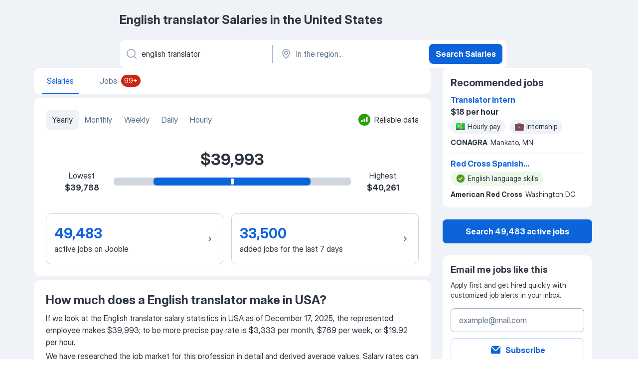

--- FILE ---
content_type: application/javascript
request_url: https://jooble.org/assets/1540.253237939b8a2ce6fa5d.js
body_size: 3029
content:
"use strict";(self.__LOADABLE_LOADED_CHUNKS__=self.__LOADABLE_LOADED_CHUNKS__||[]).push([[1540],{15350:(e,o,s)=>{s.d(o,{o:()=>t});const t=({emailAddress:e="press@jooble.com",subject:o="Mail from Our Site"})=>`mailto:${e}?subject=${o}`},83136:(e,o,s)=>{s.d(o,{Z:()=>y});s(2784);var t=s(13980);const n={wrapper:"pBGSLh",content:"BsC8eZ",title:"bPTrX0",button_wrapper:"-EYfis",button:"bYHb+T"};var a=s(13008),i=s(2183),r=s.n(i),l=s(66991),c=s(52322);const d=r().bind(n),u={emailUrl:t.string,wrapperClassName:t.string,titleLocaleId:t.string,descriptionLocaleId:t.string,buttonLocaleId:t.string,onClick:t.func},m=({emailUrl:e,wrapperClassName:o,titleLocaleId:s,descriptionLocaleId:t,buttonLocaleId:i,onClick:r})=>{const u=(0,a.Z)();return(0,c.jsxs)("div",{className:d(n.wrapper,{[o]:!!o}),children:[(0,c.jsxs)("div",{className:n.content,children:[(0,c.jsx)("h3",{className:n.title,children:u.formatMessage({id:s})}),(0,c.jsx)("p",{children:u.formatMessage({id:t})})]}),(0,c.jsx)("div",{className:n.button_wrapper,children:(0,c.jsx)(l.HyperlinkSecondaryButton,{href:e,appearance:"blue",size:"md",className:n.button,onClick:r,children:u.formatMessage({id:i})})})]})};m.propTypes=u,m.displayName="BannerWithActionComponent";const p=m,g={wrapperClassName:t.string,titleLocaleId:t.string,descriptionLocaleId:t.string,buttonLocaleId:t.string,emailUrl:t.string,onClick:t.func},h=({wrapperClassName:e,titleLocaleId:o,descriptionLocaleId:s,buttonLocaleId:t,emailUrl:n,onClick:a})=>(0,c.jsx)(p,{emailUrl:n,wrapperClassName:e,titleLocaleId:o,descriptionLocaleId:s,buttonLocaleId:t,onClick:a});h.displayName="BannerWithActionContainer",h.propTypes=g;const y=h},96163:(e,o,s)=>{s.d(o,{p:()=>w});s(2784);var t=s(2183),n=s.n(t),a=s(13008),i=s(13980),r=s(72363),l=s(12203),c=s(66991),d=s(41711);const u={item:"LhLs38",item_info:"-Nh6OA",item_title:"QB+eN0",item_average_salary:"Mh8InM",item_average_salary_amount:"Z8n7n3",item_average_salary_rate:"T1V+WB",item_vacancies_amount:"cXCKEi",item_number:"l12tBr",item_arrow:"LYzScV"};var m,p=s(52322);const g=n().bind(u),h={id:i.number,title:i.string,url:i.string,dataTestName:i.string,onItemClick:i.func,serpUrl:i.string,amount:i.string,rate:i.string,className:i.string},y=({id:e,url:o,title:s,dataTestName:t,onItemClick:n,serpUrl:i,amount:h,rate:y,className:w})=>{const C=(0,a.Z)();return(0,p.jsxs)(r.rU,Object.assign({to:o,"data-test-name":`${t}Item_${e}`,className:g(u.item,{[w]:!!w})},n&&{onItemClick:n},{children:[(0,p.jsxs)("div",{className:u.item_info,children:[(0,p.jsx)("div",{className:u.item_title,children:s}),("div",h?(0,p.jsxs)("div",{className:u.item_average_salary,children:[(0,p.jsx)("span",{className:u.item_average_salary_amount,children:h}),(0,p.jsxs)("span",{className:u.item_average_salary_rate,children:[" ",null!=y?y:null]})]}):null),(m=d.Z,i?(0,p.jsx)(m,{url:i,title:C.formatMessage({id:"salaryStats.showAllVacancies"}),showIcon:!1,dataTestAttr:"_topRegionsShowJobsLink"}):null)]}),(0,p.jsx)("div",{className:u.item_arrow,children:(0,p.jsx)(c.Icon,{glyph:l.CHEVRON_UP,size:"md",appearance:"gray"})})]}))};y.propTypes=h,y.displayName="AverageSalaryListItemComponent";const w=y},41711:(e,o,s)=>{s.d(o,{Z:()=>f});var t=s(2784),n=s(13008),a=s(13980);const i={wrapper:"xGp9+f",is_visited:"GC2JW2",hide_icon:"rORQDp",chevron:"js8A2-"};var r,l=s(2183),c=s.n(l),d=s(72363),u=s(15780),m=s(12203),p=s(52322);const g=c().bind(i),h={url:a.string,isVisited:a.bool,onClick:a.func,intl:a.object,showIcon:a.bool,dataTestAttr:a.string},y=({url:e,intl:o,isVisited:s,onClick:t,showIcon:n,dataTestAttr:a})=>(0,p.jsxs)(d.rU,{to:e,className:g(i.wrapper,{is_visited:!!s,hide_icon:!n}),target:"_blank",onClick:t,"data-test-name":a,children:[o.formatMessage({id:"salaryStats.showAllVacancies"}),(r=u.Z,n?(0,p.jsx)(r,{name:m.CHEVRON_UP,wrapperClassName:i.chevron,fill:"currentColor"}):null)]});y.propTypes=h;const w=y,C={url:a.string,dataTestAttr:a.string,showIcon:a.bool},R=({url:e,showIcon:o=!0,dataTestAttr:s})=>{const[a,i]=(0,t.useState)(!1),r=(0,n.Z)();return(0,p.jsx)(w,{url:e,isVisited:a,setIsVisited:i,onClick:e=>{e.stopPropagation(),i(!0)},showIcon:o,intl:r,dataTestAttr:s})};R.propTypes=C;const f=R},67549:(e,o,s)=>{s.d(o,{A:()=>t,Z:()=>P});const t={HEADER:"header",CONTENT:"content"};var n=s(2784),a=s(13008),i=s(13980),r=s(57903),l=s(87267),c=s(60517),d=s(72779),u=s.n(d),m=s(70194),p=s(12203),g=s(88973),h=s(89794),y=s(66991),w=s(24525),C=s(79544);const R="GT9g+K",f="pekm0+",b="ooHFbM",k="nctZ5j",I="WxVr3s",S="aGesYQ",N="_1WZXjj",_="fYnkXR",j="_3YHyit",A="u2yGjP",v="pbytRw";var F,x,K,O,M,L,V,T,E=s(52322);const q={intl:i.object.isRequired,shouldShowKeyword:i.bool,shouldShowRegion:i.bool,isVoiceInputVisible:i.bool,isRegionFocused:i.bool,isKeywordFocused:i.bool,isDesktop:i.bool,keyword:i.string,region:i.string,keywordFieldId:i.string,keywordAutocomplete:(0,i.arrayOf)((0,i.shape)({value:i.string.isRequired,query:(0,i.arrayOf)((0,i.shape)({content:i.string.isRequired,isStrong:i.bool.isRequired})),amount:i.string.isRequired})),regionAutocomplete:(0,i.arrayOf)((0,i.shape)({query:(0,i.arrayOf)((0,i.shape)({content:i.string.isRequired,isStrong:i.bool.isRequired})),value:i.string})),onSearch:i.func.isRequired,onChangeKeyword:i.func.isRequired,onFocusKeyword:i.func.isRequired,onClickOutsideKeyword:i.func.isRequired,onClickKeywordAutocompleteItem:i.func.isRequired,onKeywordFieldClear:i.func.isRequired,onClickRegionAutocompleteItem:i.func.isRequired,onChangeRegion:i.func.isRequired,onFocusRegion:i.func.isRequired,onClickOutsideRegion:i.func.isRequired,onRegionFieldClear:i.func.isRequired,onVoiceInputResult:i.func,onVoiceInputClick:i.func,onVoiceInputClose:i.func,keywordRef:i.object,regionRef:i.object,isSearching:i.bool,error:i.string,wrapperClassName:i.string},B=({intl:e,keywordFieldId:o,isVoiceInputVisible:s,shouldShowKeyword:t,shouldShowRegion:a,isKeywordFocused:i,isRegionFocused:r,isDesktop:l,keyword:c,region:d,keywordAutocomplete:q=[],regionAutocomplete:B=[],onSearch:D,onChangeKeyword:U,onFocusKeyword:Z,onKeywordFieldClear:P,onClickOutsideKeyword:G,onClickKeywordAutocompleteItem:H,onClickRegionAutocompleteItem:W,onChangeRegion:Y,onFocusRegion:z,onClickOutsideRegion:$,onRegionFieldClear:X,onVoiceInputResult:Q,onVoiceInputClick:J,onVoiceInputClose:ee,keywordRef:oe,regionRef:se,isSearching:te,error:ne,wrapperClassName:ae})=>{const ie=e=>{H(e),d||se.current.focus()},re=e=>{W(e),c||oe.current.focus()};return(0,E.jsxs)("div",{children:[(0,E.jsxs)("form",{onSubmit:e=>{e.preventDefault(),D()},className:u()(R,{[ae]:!!ae}),"data-test-name":"_searchForm",children:[(T=l?"div":n.Fragment,(0,E.jsxs)(T,Object.assign({},l&&{className:f},{children:[(V=g.j,t?(0,E.jsx)(V,{notify:l?G:()=>{},children:(0,E.jsxs)("div",{className:u()(b,S),children:[(0,E.jsx)(h.Z,Object.assign({inputClassName:I,containerClassName:k,name:"keyword",id:o,componentRef:oe,autoCorrect:"off",autoComplete:"off",autoCapitalize:"off",value:c,readOnly:te,placeholder:e.formatMessage({id:"salaryStats.salaryStatsKeywordInputBoxText"}),icon:p.MAGNIFIER},!!c&&i&&{buttonIcon:p.CROSS,buttonAccent:m.UW.GRAY_SOFT,onButtonClick:()=>{P(),oe.current.focus()},buttonProps:{"aria-label":e.formatMessage({id:"searchForm.cleanSearch"})}},!c&&{buttonIcon:p.MICROPHONE,buttonAccent:m.UW.BLUE,onButtonClick:J,buttonProps:{"aria-label":e.formatMessage({id:"voiceInput.voiceInput"})}},{onChange:e=>U(e.target.value),onFocus:e=>Z(e.target.value),"data-test-name":"_searchFormKeywordInput","aria-label":e.formatMessage({id:"header.searchFormLabel.keyword"})})),(L=w.N,s?(0,E.jsx)(L,{onResult:Q,onStop:ee}):null),(M=C.N,q.length>0&&l?(0,E.jsx)(M,{className:j,icon:p.MAGNIFIER,data:q,onClickItem:ie}):null)]})}):null),(O=g.j,a?(0,E.jsx)(O,{notify:l?$:()=>{},children:(0,E.jsxs)("div",{className:u()(b,N),children:[(0,E.jsx)(h.Z,Object.assign({inputClassName:I,containerClassName:k,name:"region",id:"tbRegion",autoCorrect:"off",autoComplete:"off",autoCapitalize:"off",value:d,readOnly:te,componentRef:se,placeholder:e.formatMessage({id:"header.searchForm.region"}),icon:p.MAP_MARKER},!!d&&r&&{buttonIcon:p.CROSS,buttonProps:{"aria-label":e.formatMessage({id:"searchForm.cleanSearch"})}},{buttonAccent:m.UW.GRAY_SOFT,onButtonClick:()=>{X(),se.current.focus()},onChange:e=>Y(e.target.value),onFocus:z,"data-test-name":"_searchFormRegionInput","aria-label":e.formatMessage({id:"header.searchForm.region"})})),(K=C.N,B.length>0&&l?(0,E.jsx)(K,{className:j,icon:p.MAP_MARKER,data:B,onClickItem:re}):null)]})}):null)]}))),(x=C.N,q.length>0&&!l?(0,E.jsx)(x,{className:A,icon:p.MAGNIFIER,data:q,onClickItem:ie}):null),(F=C.N,B.length>0&&!l?(0,E.jsx)(F,{className:A,icon:p.MAP_MARKER,data:B,onClickItem:re}):null),(0,E.jsx)(y.PrimaryButton,{type:"submit",size:"sm",appearance:"blue",className:_,loading:te,children:e.formatMessage({id:"salaryStats.salaryStatsSearchSalaries"})})]}),("div",ne?(0,E.jsx)("div",{className:v,children:ne}):null)]})};B.propTypes=q,B.displayName="SearchFormComponent",B.defaultProps={keyword:"",region:"",regionAutocomplete:[],keywordAutocomplete:[]},B.displayName="SearchFormComponent";const D=B,U={wrapperClassName:i.string,keyword:i.string,region:i.string,namespace:i.string.isRequired,keywordFieldId:i.string,cookieLifetimeDays:i.number,isDesktop:i.bool,isMobile:i.bool,shouldShowKeywordAutocomplete:i.bool,shouldShowRegionAutocomplete:i.bool,shouldShowKeyword:i.bool,shouldShowRegion:i.bool,openHistory:i.func,toggleSearchFormCollapse:i.func,location:i.object,activeFilters:i.object,origin:i.string,isSearching:i.bool,onSearch:i.func},Z=({namespace:e,keyword:o,region:s,keywordFieldId:t,isDesktop:i,isMobile:r,shouldShowKeywordAutocomplete:l,shouldShowRegionAutocomplete:d,shouldShowKeyword:u,shouldShowRegion:m,onSearch:p,isSearching:g,wrapperClassName:h})=>{const y=(0,a.Z)(),w=(0,n.useRef)(null),C=(0,n.useRef)(null),[R,f]=(0,n.useState)(o),[b,k]=(0,n.useState)(!1),[I,S,N]=(0,c.o)(c.k.KEYWORD,[]),[_,j]=(0,n.useState)(s),[A,v]=(0,n.useState)(!1),[F,x,K]=(0,c.o)(c.k.REGION,[]),[O,M]=(0,n.useState)(""),[L,V]=(0,n.useState)(!1),T=y.formatMessage({id:"salaryStats.salaryStatsKeywordErrorMessage"});(0,n.useEffect)((()=>{f(o),j(s)}),[o,s]);const q=async e=>{p&&await p(e)};return(0,E.jsx)(D,{intl:y,isVoiceInputVisible:L,shouldShowKeyword:u,shouldShowRegion:m,isKeywordFocused:b,isRegionFocused:A,isDesktop:i,namespace:e,keywordFieldId:t,keyword:R,keywordAutocomplete:I,region:_,regionAutocomplete:F,onSearch:async()=>{R?(I.length>0&&N(),F.length>0&&K(),await q({keyword:R,region:_})):M(T)},onChangeKeyword:e=>{e&&M(""),f(e),l&&S(r,e)},onClickKeywordAutocompleteItem:async({value:e})=>{f(e),N(),k(!1),_&&await q({keyword:e,region:_})},onFocusKeyword:()=>{k(!0),F.length>0&&K()},onClickOutsideKeyword:()=>{N(),k(!1)},onChangeRegion:e=>{j(e),d&&x(r,e)},onClickRegionAutocompleteItem:async({value:e})=>{j(e),K(),v(!1),C.current.blur(),R&&await q({keyword:R,region:e})},onFocusRegion:()=>{v(!0),I.length>0&&N()},onClickOutsideRegion:()=>{K(),v(!1)},onKeywordFieldClear:()=>{f(""),N()},onRegionFieldClear:()=>{j(""),K()},onVoiceInputResult:e=>{f(e),N()},onVoiceInputClick:()=>{V(!0)},onVoiceInputClose:()=>{V(!1)},keywordRef:w,regionRef:C,isSearching:g,error:O,wrapperClassName:h})};Z.propTypes=U,Z.defaultProps={keyword:"",region:"",shouldShowKeywordAutocomplete:!0,shouldShowRegionAutocomplete:!0,shouldShowKeyword:!0,shouldShowRegion:!0},Z.displayName="SearchBarContainer";const P=(0,r.$j)((e=>({isMobile:(0,l.Hu0)(e),isDesktop:(0,l.Zy0)(e)})))(Z)}}]);
//# sourceMappingURL=http://localhost:8081/assets/sourcemaps/1540.253237939b8a2ce6fa5d.js.map

--- FILE ---
content_type: application/javascript
request_url: https://jooble.org/assets/1515.b9caa682d86a5f349eb4.js
body_size: 3584
content:
"use strict";(self.__LOADABLE_LOADED_CHUNKS__=self.__LOADABLE_LOADED_CHUNKS__||[]).push([[1515],{9843:(o,e,a)=>{a.d(e,{b:()=>m});a(2784);var t=a(13980),s=a(2183),i=a.n(s),r=a(12203),n=a(70194),l=a(18805);const _={list:"IuEQFz",list__item:"weGQ-7",list__link:"f+3hKW",list__link_isLast:"F+Aw68"};var c=a(52322);const b={breadcrumbs:(0,t.arrayOf)((0,t.shape)({name:t.string,url:t.string})),wrapperClassName:t.string},d=i().bind(_),p=({breadcrumbs:o,wrapperClassName:e})=>(0,c.jsx)("ul",{className:d(_.list,{[e]:!!e}),children:o.map((({url:e,name:a},t)=>{const s=t===o.length-1,i=s?void 0:r.CHEVRON_DOWN;return(0,c.jsx)("li",{className:_.list__item,children:(0,c.jsx)(l.Z,{component:"a",type:n.Dx.SIMPLE,url:e||null,icon:i,wrapperClassName:`${_.list__link} ${s?_.list__link_isLast:""}`,children:a})},`${a}_${e}`)}))});p.propTypes=b,p.displayName="BreadCrumbsComponent";const m=p},58586:(o,e,a)=>{a.d(e,{Z:()=>h});a(2784);var t=a(13980),s=a(2183),i=a.n(s);const r={wrapper:"gusNWo",line:"KK7HVf","gradient-transition":"FHFMeU",square:"eipk-h",position:"eQ7Pzo",salary:"M80CbE",company:"dMZAQN",company__icon:"oXyNU9",company__caption:"_4wsHgG",location:"k9byi9",location__icon:"wJwze1",location__caption:"MbgDxJ"};var n=a(52322);const l=i().bind(r),_={wrapperClassName:t.string},c=({wrapperClassName:o})=>(0,n.jsxs)("div",{className:l("wrapper",{[o]:!!o}),children:[(0,n.jsx)("div",{className:`${r.line} ${r.position}`}),(0,n.jsx)("div",{className:`${r.line} ${r.salary}`}),(0,n.jsxs)("div",{className:r.company,children:[(0,n.jsx)("div",{className:`${r.square} ${r.company__icon}`}),(0,n.jsx)("div",{className:`${r.line} ${r.company__caption}`})]}),(0,n.jsxs)("div",{className:r.location,children:[(0,n.jsx)("div",{className:`${r.square} ${r.location__icon}`}),(0,n.jsx)("div",{className:`${r.line} ${r.location__caption}`})]})]});c.propTypes=_,c.displayName="JobSkeleton";const b=c,d={item:"H8g9uD"},p=i().bind(d),m={amount:t.number,wrapperClassName:t.string},u=({amount:o,wrapperClassName:e})=>{const a=p(d.item,{[e]:!!e});return[...Array(o)].map(((o,e)=>(0,n.jsx)(b,{wrapperClassName:a},e)))};u.propTypes=m;const h=u},9997:(o,e,a)=>{a.d(e,{g:()=>to});var t=a(2784),s=a(2183),i=a.n(s),r=a(13980),n=a(57903),l=a(13008),_=a(74631),c=a(60560),b=a(82570),d=a(57231),p=a(87267),m=a(72886),u=a(26463),h=a(8931),j=a(53075),g=a(97549),y=a(66991),S=a(7127),w=a(91497),f=a(22136),N=a(38692),L=a(52778),C=a(94164),k=a(50510),v=a(14522);const A={job_card:"kwOOsx",job_card_header:"MtxbSu",job_card_position_heading:"H2kh-j",job_card_job_type:"BV3goE",job_card_tags:"PTnvOx",job_card_description:"_4HmRXx",job_card_main_info:"EGiLvd",job_card_estimated_salary__amount:"hKcc4b",job_card_tooltip:"dtxp4j",job_card_tooltip_wrapper:"_9XnQtL",job_card_salary:"Qfs-nv",job_card_new_label:"wq5leS",job_card_apply_date_label:"bT6CN0",job_card_apply_date_label__icon:"_6-yAMl",job_card_apply_date_label_first_apply_label__caption:"pIXj+g",job_card_bottom_wrapper:"vpj6lN",job_card_bottom_project_logo:"hDziNi",job_card_bottom_project_logo_showMobile:"_41-c-P",job_card_bottom_company_logo:"HS2mMN",job_card_bottom_employer_widget:"pzw6fk",job_card_bottom_location_label__caption:"ncun6n",job_card_bottom_date_label__caption:"rb6Dnw",job_card_bottom__caption:"g4pqc9",job_card__reduced:"HM1R8R",job_card_apply_date_label_first_apply_label:"+uUccb",job_card_bottom_location_label__icon:"+eXaFf",job_card_bottom_date_label:"lvJUum",reduced_position:"YrYefO"};var x=a(52401),O=a(52322);const B={job:r.object,onJobVisibilityChange:r.func,shouldShowFullInfo:r.bool},T=i().bind(A),z=({job:o,onJobVisibilityChange:e,shouldShowFullInfo:a})=>{const s=(0,l.Z)(),i=(0,n.I0)(),r=(0,t.useRef)(null),_=(0,n.v9)(b.Ip),c=(0,n.v9)(p.$4G),{impressionId:d,similarGroupId:m,uid:u,url:h,destination:j}=o,y=j===C._.AWAY,[B]=(0,w.NM)({target:r,threshold:50},(o=>{const{defaultTags:a,highlightedTags:t}=(0,v.Z)(r.current);e(d,{impressionId:d,similarGroupId:m,uid:u,tags:a,highlightedTags:t},o)}));return(0,O.jsx)(S.Z,Object.assign({ref:B,intl:s,isAuthorized:_,isSimilarJobsList:!0,onFavoriteButtonClick:(o,e)=>{i((0,N.Rt)({uid:o,source:k.N.SALARY_PAGE,isFavorite:e})),i(g.V.sendFavoriteStatistics(e))},onCardClick:async()=>{await(0,x.y)(),i(g.V.sendClickOnRecommendedJobsAction()),(0,L.lO)(u),i((0,f.Wc)(u)),y||c?window.open(h,"_blank"):window.location.href=h},shouldUseHeaderTag:!1,wrapperClassName:T(A.job_card,{job_card__reduced:!a}),positionClassName:T({reduced_position:a}),isJobCardOnSalaryPage:!0,externalClasses:{mainStyles:{header:A.job_card_header,positionHeading:A.job_card_position_heading,jobType:A.job_card_job_type,description:A.job_card_description,mainInfo:A.job_card_main_info,tooltipWrapper:A.job_card_tooltip_wrapper,estimated_salary__amount:A.job_card_estimated_salary__amount,tooltip:A.job_card_tooltip,salary:A.job_card_salary,newLabel:A.job_card_new_label,tags:A.job_card_tags,applyDateLabel:A.job_card_apply_date_label,applyDateLabelIcon:A.job_card_apply_date_label__icon,applyDateLabelFirstApplyLabelCaption:A.job_card_apply_date_label_first_apply_label__caption,applyDateLabelFirstApplyLabel:A.job_card_apply_date_label_first_apply_label},bottomCardStyles:{wrapper:A.job_card_bottom_wrapper,projectLogo:A.job_card_bottom_project_logo,projectLogoMobileShow:A.job_card_bottom_project_logo_showMobile,companyLogo:A.job_card_bottom_company_logo,employerWidget:A.job_card_bottom_employer_widget,locationLabelIcon:A.job_card_bottom_location_label__icon,locationLabelCaption:A.job_card_bottom_location_label__caption,dateLabel:A.job_card_bottom_date_label,dateLabelCaption:A.job_card_bottom_date_label__caption}}},o))};z.propTypes=B;const M=z;var J=a(12203),D=a(22812);const I={wrapper:"KVuoHl",recommend_jobs_wrapper:"NClXfN",recommend_jobs_wrapper__horizontal:"pMe3ou",title:"JOqjWz",title__horizontal:"X6Y9hY",subtitle:"CnSYEW",list:"u46nds",item:"vwf8Vw",list__horizontal:"cO8aIO",show_more:"bcfA8t",subscribe:"sYhJqB",container:"oaec7l",container__left_fade:"TnJs6y",container__right_fade:"_1EQEbq",fadeIn:"UH6Hjo",scroll_button:"_57sh2v",scroll_button__left:"WYriy-",scroll_button__right:"avzl5h"};var R,E,H,$;const F={intl:r.object,isDesktop:r.bool,isHorizontalList:r.bool,recommendedJobs:(0,r.arrayOf)(r.object),shouldShowShowMoreButton:r.bool,isSubscriptionLoading:r.bool,onShowMoreClick:r.func,onJobVisibilityChange:r.func,onSubscribeButtonClick:r.func,serpButtonLabel:r.string,subscribeButtonLabel:r.string,title:r.string,serpUrl:r.string,hasSubscriptionButton:r.bool},P=i().bind(I),V=({recommendedJobs:o,onShowMoreClick:e,onJobVisibilityChange:a,onSubscribeButtonClick:t,serpButtonLabel:s,subscribeButtonLabel:i,title:r,serpUrl:n,isDesktop:l,isHorizontalList:_,isSubscriptionLoading:c,hasSubscriptionButton:b})=>{const{scrollState:d,containerRef:p,setScrollLeft:m}=(0,D.Z)();return(0,O.jsxs)("div",{className:P(I.wrapper,{wrapper__horizontal:_}),children:[(0,O.jsxs)("div",{className:P(I.recommend_jobs_wrapper,{recommend_jobs_wrapper__horizontal:_}),children:[(0,O.jsx)("h3",{className:P(I.title,{title__horizontal:_}),children:r}),(0,O.jsxs)("div",{className:P(I.container,{container__right_fade:!d.isScrollPositionAtEnd,container__left_fade:!d.isScrollPositionAtStart}),children:[($=y.PrimaryButton,!d.isScrollPositionAtStart&&l&&_?(0,O.jsx)($,{appearance:"white",size:"md",renderLeading:(0,O.jsx)(y.Icon,{glyph:J.ARROW,appearance:"blue",size:"md"}),className:P(I.scroll_button,I.scroll_button__left),onClick:()=>m(d.scrollLeft-288),"data-test-name":"_recommendedJobsSliderLeftArrowButton"}):null),(0,O.jsx)("ul",{className:P(I.list,{list__horizontal:_}),ref:p,children:o.map((o=>(0,O.jsx)("li",{className:I.item,children:(0,O.jsx)(M,{job:o,onJobVisibilityChange:a,shouldShowFullInfo:_})},o.uid)))}),(H=y.PrimaryButton,!d.isScrollPositionAtEnd&&l&&_?(0,O.jsx)(H,{appearance:"white",size:"md",renderLeading:(0,O.jsx)(y.Icon,{glyph:J.ARROW,appearance:"blue",size:"md"}),className:P(I.scroll_button,I.scroll_button__right),onClick:()=>m(d.scrollLeft+288),"data-test-name":"_recommendedJobsSliderRightArrowButton"}):null)]})]}),(E=y.HyperlinkPrimaryButton,n?(0,O.jsx)(E,{size:"md",appearance:"blue",className:I.show_more,href:n,onClick:e,children:s}):null),(R=n?y.SecondaryButton:y.PrimaryButton,b?(0,O.jsx)(R,{size:"md",appearance:"blue",className:I.subscribe,onClick:t,loading:c,children:i}):null)]})};V.propTypes=F;const W=V;var U=a(58586),Z=a(19208),Y=a(64910);var G=a(3932),K=a(32544);const q={skeleton_list__horizontal:"t3vgr3",skeleton:"lJSZzF",skeleton__horizontal:"L-Oao3",skeleton__redesign:"VUlYD6"};var Q;const X=i().bind(q),oo={isLoading:r.bool,isDesktop:r.bool,recommendedJobs:(0,r.arrayOf)(r.object),impressionSettings:(0,r.shape)({interval:r.number,time:r.number,dateDiff:r.number}),alertType:r.number,authSource:r.string,email:r.string,historyPush:r.func,sendImpressionsStatistics:r.func,serpLink:r.string,activeJobsCount:r.number,title:r.string,workTitle:r.string,region:r.string,keyword:r.string,isCrawler:r.bool,searchSource:r.number,isHorizontalList:r.bool,hasSerpButton:r.bool,isSubscribed:r.bool,hasSubscriptionButton:r.bool,addTemporaryToast:r.func,removeAllToasts:r.func,pushRoute:r.func,subscribe:r.func},eo=({isLoading:o,isDesktop:e,recommendedJobs:a=[],impressionSettings:s,sendImpressionsStatistics:i,activeJobsCount:r,title:_,email:b,isCrawler:d,keyword:p,workTitle:m,region:u,searchSource:h,authSource:j,alertType:S,hasSerpButton:f=!1,hasSubscriptionButton:N=!1,isHorizontalList:L=!1,addTemporaryToast:C,removeAllToasts:k,pushRoute:v,subscribe:A,isSubscribed:B})=>{const T=(0,l.Z)(),z=(0,n.I0)(),[M,D]=(0,t.useState)(!1),I=L?(o=>o.map((o=>Object.assign({},o,{url:`${o.url}&${Y.ie.FROM_SDP_HORIZONTAL_BLOCK}=true`}))))(a):a,R=r?T.formatMessage({id:"salaryStats.searchLink"},{count:r}):T.formatMessage({id:"jdp.recommendationsList.showMore"}),E=T.formatMessage({id:"salaryStats.subscriptions.getNewJobsByEmail"}),H=_||T.formatMessage({id:"salaryStats.recommendedVacancies"}),[$]=(0,w.YA)(i,null==s?void 0:s.interval,null==s?void 0:s.time),F=f?Z.ZP.createSerpWithWorkTitleUrl(Object.assign({workTitle:m,filters:{search:p,region:u}},!d&&{searchSource:h||Y.uV.FROM_SALARY_STATS_RECOMMENDED_JOBS})):"",P=()=>{C({title:T.formatMessage({id:"salaryStats.subscriptions.youAreSubscribed"}),message:T.formatMessage({id:"salaryStats.subscriptions.getEmailAt"},{email:b}),appearance:"blue",variant:"outlined",glyph:J.WARNING_FILLED,actions:(0,O.jsx)(y.GhostButton,{appearance:"blue",size:"sm",onClick:()=>{v(G.sx.SUBSCRIPTIONS.MAIN),k()},children:T.formatMessage({id:"salaryStats.subscriptions.mySubscriptions"})})})};return o?(0,O.jsx)("div",{className:X(q.skeleton_list,{skeleton_list__horizontal:L}),children:(0,O.jsx)(U.Z,{amount:3,wrapperClassName:X(q.skeleton,{skeleton__horizontal:L})})}):(Q=W,I.length?(0,O.jsx)(Q,{isDesktop:e,recommendedJobs:I,onShowMoreClick:()=>{z(g.V.sendClickOnRecommendedJobsSeeMoreAction())},onSubscribeButtonClick:async()=>{await(0,x.y)();try{D(!0),await A(P,S,K.hx.UNKNOWN,j)}catch(o){c.k.error(o)}finally{D(!1)}},onJobVisibilityChange:$,serpButtonLabel:R,subscribeButtonLabel:E,title:H,serpUrl:F,hasSerpButton:f,hasSubscriptionButton:N&&!B,isHorizontalList:L,isSubscriptionLoading:M}):null)};eo.propTypes=oo;const ao={sendImpressionsStatistics:j.$.sendShownSalaryPageRecommendedImpressionsStatistics,subscribe:u.iU,addTemporaryToast:h.Wt,removeAllToasts:h.h6,pushRoute:_.VF},to=(0,n.$j)((o=>({isLoading:(0,m.wb)(o),recommendedJobs:(0,m.wF)(o),impressionSettings:(0,p.hp)(o),activeJobsCount:(0,m.Rw)(o),keyword:(0,m.Kh)(o),region:(0,m.Ol)(o),workTitle:(0,p.SD5)(o),isCrawler:(0,p.E91)(o),email:(0,b.OD)(o),isSubscribed:!!(0,d.bA)(o),isDesktop:(0,p.$4G)(o)})),ao)(eo)},10229:(o,e,a)=>{a.d(e,{Z:()=>t});const t=o=>o.breadcrumb.breadcrumbs}}]);
//# sourceMappingURL=http://localhost:8081/assets/sourcemaps/1515.b9caa682d86a5f349eb4.js.map